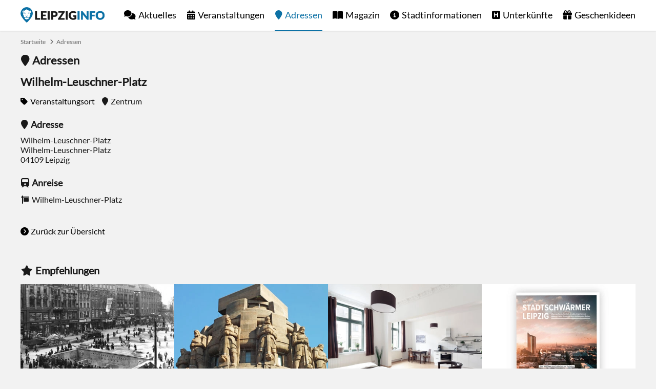

--- FILE ---
content_type: text/html; charset=utf-8
request_url: https://www.leipziginfo.de/adressen/ort/wilhelm-leuschner-platz/
body_size: 4935
content:
<!DOCTYPE html> <html dir="ltr" lang="de"> <head> <meta charset="utf-8"> <!-- This website is powered by TYPO3 - inspiring people to share! TYPO3 is a free open source Content Management Framework initially created by Kasper Skaarhoj and licensed under GNU/GPL. TYPO3 is copyright 1998-2026 of Kasper Skaarhoj. Extensions are copyright of their respective owners. Information and contribution at https://typo3.org/ --> <link rel="icon" href="https://www.leipziginfo.de/typo3conf/ext/configurationpackage/Resources/Public/Icons/favicon.ico" type="image/vnd.microsoft.icon"> <title>Wilhelm-Leuschner-Platz in Leipzig - LEIPZIGINFO.DE</title> <meta name="generator" content="TYPO3 CMS"> <meta name="keywords" content="Leipzig"> <meta name="robots" content="all"> <meta property="og:type" content="website"> <meta property="og:site_name" content="LEIPZIGINFO.DE"> <meta property="og:title" content="Wilhelm-Leuschner-Platz"> <meta property="og:description" content="Wilhelm-Leuschner-Platz, 04109 Leipzig"> <meta name="language" content="de"> <link rel="stylesheet" href="https://www.leipziginfo.de/typo3temp/assets/compressed/merged-165685c571b9e0f876944257624e9af5-min.css?1768278555" media="all"> <link rel="preload" href="https://www.leipziginfo.de/typo3conf/ext/configurationpackage/Resources/Public/Fonts/Lato.woff2" as="font" type="font/woff2" crossorigin><link rel="preload" href="https://www.leipziginfo.de/typo3conf/ext/configurationpackage/Resources/Public/Fonts/FontawesomeBrands.woff2" as="font" type="font/woff2" crossorigin><link rel="preload" href="https://www.leipziginfo.de/typo3conf/ext/configurationpackage/Resources/Public/Fonts/FontawesomeSolid.woff2" as="font" type="font/woff2" crossorigin><link rel="apple-touch-icon" href="https://www.leipziginfo.de/typo3conf/ext/configurationpackage/Resources/Public/Icons/apple-touch-icon.png"/> <link rel="apple-touch-icon" sizes="57x57" href="https://www.leipziginfo.de/typo3conf/ext/configurationpackage/Resources/Public/Icons/apple-touch-icon-57x57.png"/> <link rel="apple-touch-icon" sizes="72x72" href="https://www.leipziginfo.de/typo3conf/ext/configurationpackage/Resources/Public/Icons/apple-touch-icon-72x72.png"/> <link rel="apple-touch-icon" sizes="76x76" href="https://www.leipziginfo.de/typo3conf/ext/configurationpackage/Resources/Public/Icons/apple-touch-icon-76x76.png"/> <link rel="apple-touch-icon" sizes="114x114" href="https://www.leipziginfo.de/typo3conf/ext/configurationpackage/Resources/Public/Icons/apple-touch-icon-114x114.png"/> <link rel="apple-touch-icon" sizes="120x120" href="https://www.leipziginfo.de/typo3conf/ext/configurationpackage/Resources/Public/Icons/apple-touch-icon-120x120.png"/> <link rel="apple-touch-icon" sizes="144x144" href="https://www.leipziginfo.de/typo3conf/ext/configurationpackage/Resources/Public/Icons/apple-touch-icon-144x144.png"/> <link rel="apple-touch-icon" sizes="152x152" href="https://www.leipziginfo.de/typo3conf/ext/configurationpackage/Resources/Public/Icons/apple-touch-icon-152x152.png"/> <link rel="apple-touch-icon" sizes="180x180" href="https://www.leipziginfo.de/typo3conf/ext/configurationpackage/Resources/Public/Icons/apple-touch-icon-180x180.png"/> <link rel="apple-touch-icon-precomposed" href="https://www.leipziginfo.de/typo3conf/ext/configurationpackage/Resources/Public/Icons/apple-touch-icon-144x144-precomposed.png" sizes="144x144"> <link rel="apple-touch-icon-precomposed" href="https://www.leipziginfo.de/typo3conf/ext/configurationpackage/Resources/Public/Icons/apple-touch-icon-114x114-precomposed.png" sizes="114x114"> <link rel="apple-touch-icon-precomposed" href="https://www.leipziginfo.de/typo3conf/ext/configurationpackage/Resources/Public/Icons/apple-touch-icon-72x72-precomposed.png" sizes="72x72"> <link rel="apple-touch-icon-precomposed" href="https://www.leipziginfo.de/typo3conf/ext/configurationpackage/Resources/Public/Icons/apple-touch-icon-precomposed.png" sizes="57x57"> <link rel="icon" type="image/png" sizes="192x192" href="https://www.leipziginfo.de/typo3conf/ext/configurationpackage/Resources/Public/Icons/android-icon-192x192.png"> <link rel="icon" type="image/png" sizes="32x32" href="https://www.leipziginfo.de/typo3conf/ext/configurationpackage/Resources/Public/Icons/favicon-32x32.png"> <link rel="icon" type="image/png" sizes="96x96" href="https://www.leipziginfo.de/typo3conf/ext/configurationpackage/Resources/Public/Icons/favicon-96x96.png"> <link rel="icon" type="image/png" sizes="16x16" href="https://www.leipziginfo.de/typo3conf/ext/configurationpackage/Resources/Public/Icons/favicon-16x16.png"><link rel="alternate" type="application/rss+xml" title="RSS Feed LEIPZIGINFO.DE" href="https://www.leipziginfo.de/aktuelles/rss/"><meta name="viewport" content="width=device-width, initial-scale=1, user-scalable=no, maximum-scale=1"><meta name="HandheldFriendly" content="true"><meta name="last-modified" content="2024-08-08T10:41:20+02:00"/><meta name="mobile-web-app-capable" content="yes"><meta name="apple-mobile-web-app-capable" content="yes"><meta name="apple-mobile-web-app-status-bar-style" content="black"><meta name="google-site-verification" content="6reEgj5sqbmfJyVJnGseI80IVwc-H5iPHs7LeTYnX1A"/> <link rel="canonical" href="https://www.leipziginfo.de/adressen/ort/wilhelm-leuschner-platz/"> </head> <body> <div id="blank" class="wrap"> <header id="header" class="page"> <div class="wrap"> <a href="https://www.leipziginfo.de/" id="logo" title="Startseite">Startseite</a> <ul id="menu"><li class="level1"><a href="https://www.leipziginfo.de/aktuelles/" class="news" title="Nachrichten aus Leipzig">Aktuelles</a></li><li class="level1"><a href="https://www.leipziginfo.de/veranstaltungen/" class="event" title="Veranstaltungen in Leipzig">Veranstaltungen</a><span class="openSubMenu plus"></span><ul class="level2"><li class="level2"><a href="https://www.leipziginfo.de/veranstaltungen/" title="Heute">Heute</a></li><li class="level2"><a href="https://www.leipziginfo.de/veranstaltungen/highlights/" title="Highlights">Highlights</a></li><li class="level2"><a href="https://www.leipziginfo.de/gewinnspiel/" title="Gewinnspiel">Gewinnspiel</a></li></ul></li><li class="level1 level1act act"><a href="https://www.leipziginfo.de/adressen/" class="address" title="Adressen in Leipzig">Adressen</a></li><li class="level1"><a href="https://www.leipziginfo.de/magazin/" class="magazine" title="Leipzig Magazin">Magazin</a></li><li class="level1"><a href="https://www.leipziginfo.de/stadtinformationen/" class="info" title="Stadtinformationen von Leipzig">Stadtinformationen</a><span class="openSubMenu plus"></span><ul class="level2"><li class="level2"><a href="https://www.leipziginfo.de/stadtinformationen/fakten/" title="Fakten über Leipzig">Fakten</a><span class="openSubMenu plus"></span><ul class="level3"><li class="level3"><a href="https://www.leipziginfo.de/stadtinformationen/fakten/lage-anreise/" title="Lage, Anreise und Nahverkehr">Lage</a></li><li class="level3"><a href="https://www.leipziginfo.de/stadtinformationen/fakten/partnerstaedte/" title="Partnerstädte von Leipzig">Partnerstädte</a></li><li class="level3"><a href="https://www.leipziginfo.de/stadtinformationen/fakten/stadtteile/" title="Stadtteile von Leipzig">Stadtteile</a></li></ul></li><li class="level2"><a href="https://www.leipziginfo.de/stadtinformationen/geschichte/" title="Geschichte der Stadt Leipzig">Geschichte</a><span class="openSubMenu plus"></span><ul class="level3"><li class="level3"><a href="https://www.leipziginfo.de/stadtinformationen/geschichte/chronik/" title="Chronik der Stadt Leipzig">Chronik</a></li><li class="level3"><a href="https://www.leipziginfo.de/stadtinformationen/geschichte/stadtwappen/" title="Stadtwappen der Stadt Leipzig">Stadtwappen</a></li><li class="level3"><a href="https://www.leipziginfo.de/stadtinformationen/geschichte/historische-bilder/" title="Historische Bilder und Fotos von Leipzig">Historische Bilder</a></li><li class="level3"><a href="https://www.leipziginfo.de/stadtinformationen/geschichte/traditionelles/" title="Traditionelles aus Leipzig">Traditionelles</a><span class="changeIcon iconPlus"></span><ul class="level4"><li class="level2"><a href="https://www.leipziginfo.de/stadtinformationen/geschichte/traditionelles/kaffee-tradition/" title="Kaffee-Tradition in Leipzig">Kaffee-Tradition</a></li><li class="level2"><a href="https://www.leipziginfo.de/stadtinformationen/geschichte/traditionelles/leipziger-allasch/" title="Echter Leipziger Allasch - Der Kümmellikör mit Tradition">Leipziger Allasch</a></li><li class="level2"><a href="https://www.leipziginfo.de/stadtinformationen/geschichte/traditionelles/leipziger-allerlei/" title="Leipziger Allerlei">Leipziger Allerlei</a></li><li class="level2"><a href="https://www.leipziginfo.de/stadtinformationen/geschichte/traditionelles/leipziger-gose/" title="Leipziger Gose">Leipziger Gose</a></li><li class="level2"><a href="https://www.leipziginfo.de/stadtinformationen/geschichte/traditionelles/leipziger-lerchen/" title="Original Leipziger Lerche">Leipziger Lerchen</a></li><li class="level2"><a href="https://www.leipziginfo.de/stadtinformationen/geschichte/traditionelles/leipziger-napoleoni/" title="Leipziger Napoleoni®">Leipziger Napoleoni</a></li><li class="level2"><a href="https://www.leipziginfo.de/stadtinformationen/geschichte/traditionelles/leipziger-trueffelsinfonie/" title="Leipziger Trüffelsinfonie">Leipziger Trüffelsinfonie</a></li><li class="level2"><a href="https://www.leipziginfo.de/stadtinformationen/geschichte/traditionelles/leipziger-raebchen/" title="Leipziger Räbchen">Leipziger Räbchen</a></li></ul></li></ul></li><li class="level2"><a href="https://www.leipziginfo.de/stadtinformationen/sehenswuerdigkeiten/" title="Sehenswürdigkeiten in Leipzig">Sehenswürdigkeiten</a><span class="openSubMenu plus"></span><ul class="level3"><li class="level3"><a href="https://www.leipziginfo.de/adressen/kategorie/sehenswuerdigkeit/" title="Adressen">Adressen</a></li></ul></li><li class="level2"><a href="https://www.leipziginfo.de/stadtinformationen/tourismus/" title="Tourismus in Leipzig">Tourismus</a><span class="openSubMenu plus"></span><ul class="level3"><li class="level3"><a href="https://www.leipziginfo.de/stadtinformationen/tourismus/ausflugsziele/" title="Ausflugsziele in Leipzig und Umgebung">Ausflugsziele</a><span class="changeIcon iconPlus"></span><ul class="level4"><li class="level2"><a href="https://www.leipziginfo.de/stadtinformationen/tourismus/ausflugsziele/harz/" title="Harz">Harz</a></li><li class="level2"><a href="https://www.leipziginfo.de/stadtinformationen/tourismus/ausflugsziele/schloss-frohburg/" title="Schloss Frohburg">Schloss Frohburg</a></li><li class="level2"><a href="https://www.leipziginfo.de/stadtinformationen/tourismus/ausflugsziele/schloss-gueldengossa/" title="Schloss Güldengossa">Schloss Güldengossa</a></li><li class="level2"><a href="https://www.leipziginfo.de/stadtinformationen/tourismus/ausflugsziele/saechsische-schweiz/" title="Sächsische Schweiz">Sächsische Schweiz</a></li><li class="level2"><a href="https://www.leipziginfo.de/stadtinformationen/tourismus/ausflugsziele/woerlitzer-park/" title="Wörlitzer Park">Wörlitzer Park</a></li></ul></li><li class="level3"><a href="https://www.leipziginfo.de/stadtinformationen/tourismus/stadtrundfahrten-stadtrundgaenge/" title="Stadtrundfahrten, Stadtrundgänge und Stadtführungen in Leipzig">Stadtrundfahrt</a></li><li class="level3"><a href="https://www.leipziginfo.de/stadtinformationen/tourismus/leipzig-card/" title="Leipzig Card">Leipzig Card</a></li></ul></li></ul></li><li class="level1"><a href="https://www.leipziginfo.de/unterkuenfte/" class="accommodation" title="Unterkünfte in Leipzig">Unterkünfte</a><span class="openSubMenu plus"></span><ul class="level2"><li class="level2"><a href="https://www.leipziginfo.de/unterkuenfte/ferienwohnungen/" title="Ferienwohnungen in Leipzig">Ferienwohnungen</a></li><li class="level2"><a href="https://www.leipziginfo.de/unterkuenfte/ferienhaeuser/" title="Ferienhäuser in Leipzig">Ferienhäuser</a></li><li class="level2"><a href="https://www.leipziginfo.de/unterkuenfte/hostels/" title="Hostels">Hostels</a></li><li class="level2"><a href="https://www.leipziginfo.de/unterkuenfte/jugendherbergen/" title="Jugendherbergen">Jugendherbergen</a></li><li class="level2"><a href="https://www.leipziginfo.de/unterkuenfte/campingplaetze/" title="Campingplätze">Campingplätze</a></li></ul></li><li class="level1 last"><a href="https://www.leipziginfo.de/geschenkideen/" class="products" title="Geschenkideen">Geschenkideen</a><span class="openSubMenu plus"></span><ul class="level2"><li class="level2"><a href="https://www.leipziginfo.de/geschenkideen/spiele/" title="Spiele">Spiele</a></li><li class="level2"><a href="https://www.leipziginfo.de/geschenkideen/aktivitaeten/" title="Aktivitäten">Aktivitäten</a></li><li class="level2"><a href="https://www.leipziginfo.de/geschenkideen/getraenke/" title="Getränke">Getränke</a></li><li class="level2"><a href="https://www.leipziginfo.de/geschenkideen/dekoration/" title="Dekoration">Dekoration</a></li><li class="level2"><a href="https://www.leipziginfo.de/geschenkideen/kleidung/" title="Kleidung">Kleidung</a></li><li class="level2"><a href="https://www.leipziginfo.de/geschenkideen/lebensmittel/" title="Lebensmittel">Lebensmittel</a></li><li class="level2"><a href="https://www.leipziginfo.de/geschenkideen/buecher/" title="Bücher">Bücher</a></li><li class="level2"><a href="https://www.leipziginfo.de/geschenkideen/puzzle/" title="Puzzle">Puzzle</a></li><li class="level2"><a href="https://www.leipziginfo.de/geschenkideen/aufkleber/" title="Aufkleber">Aufkleber</a></li></ul></li></ul> <a href="https://www.leipziginfo.de/adressen/ort/" id="openMenu" rel="nofollow" title="Menu"><span class="menu"></span><span class="label">Menu</span></a> </div> </header> <div id="content"> <nav id="breadcrumb"><ul><li class="first"><a href="https://www.leipziginfo.de/" title="Startseite">Startseite</a></li><li class="last"><a href="https://www.leipziginfo.de/adressen/" title="Adressen">Adressen</a></li></ul></nav> <div id="c4420" class="frame frame-default frame-type-list frame-layout-0"> <span class="address headlineH1">Adressen</span> <article class="articleDetail" itemscope itemtype="http://data-vocabulary.org/Organization"> <div class="content"> <div class="wrap"> <h1>Wilhelm-Leuschner-Platz</h1> <div class="infos"> <a title="Veranstaltungsort in Leipzig" href="https://www.leipziginfo.de/adressen/kategorie/veranstaltungsort/"><span class="category">Veranstaltungsort</span></a> <span class="address">Zentrum</span> </div> <div class="block"> <h3 class="address">Adresse</h3> <address> <div class="vcard"> <span itemprop="name">Wilhelm-Leuschner-Platz</span><br /> <div itemprop="address" itemscope itemtype="http://data-vocabulary.org/Address"> <span itemprop="street-address">Wilhelm-Leuschner-Platz</span><br /> 04109 <span itemprop="locality">Leipzig</span> </div> </div> </address> </div> <div class="block"> <h3 class="tram">Anreise</h3> <p class="stop" title="Haltestelle"><span class="iconStop"></span><span class="publicTransportStopTitle">Wilhelm-Leuschner-Platz</span></p> <div class="publicTransportRoutes"> </div> </div> <a class="next showAll" title="Zurück zur Übersicht" href="https://www.leipziginfo.de/adressen/">Zurück zur Übersicht</a> </div> </div> </article> </div> <div id="contentBottom"> <div id="c4896" class="frame frame-default frame-type-list frame-layout-0"> <div class="sectionBlock"> <section id="teaser"> <span class="star headlineH2">Empfehlungen</span> <div class="articleTeaser"> <article class="teaser"> <figure> <a class="image" title="Historische Fotos von Leipzig" href="https://www.leipziginfo.de/stadtinformationen/geschichte/historische-bilder/"> <img class="lazy" src="https://www.leipziginfo.de/typo3conf/ext/configurationpackage/Resources/Public/Images/loading.jpg" data-src="https://www.leipziginfo.de/fileadmin/_processed_/6/2/csm_historische-fotos-leipzig_8502a2f6f4.webp" alt="Historische Fotos von Leipzig" title="Historische Fotos von Leipzig" width="300" height="225"/> </a> </figure> <div class="content"> <div class="infos"> <span class="category">Stadtinformationen</span> </div> <h3><a title="Historische Fotos von Leipzig" href="https://www.leipziginfo.de/stadtinformationen/geschichte/historische-bilder/">Historische Fotos von Leipzig</a></h3> <p> Besucht unsere einzigartige historische Fotogalerie von Leipzig mit längst vergessenen Ansichten. <a class="next" href="https://www.leipziginfo.de/stadtinformationen/geschichte/historische-bilder/">Weiterlesen</a> </p> </div> </article><article class="teaser"> <figure> <a class="image" title="Sehenswürdigkeiten in Leipzig" href="https://www.leipziginfo.de/stadtinformationen/sehenswuerdigkeiten/"> <img class="lazy" src="https://www.leipziginfo.de/typo3conf/ext/configurationpackage/Resources/Public/Images/loading.jpg" data-src="https://www.leipziginfo.de/fileadmin/_processed_/b/3/csm_sehenswuerdigkeiten-leipzig_1d8721729c.webp" alt="Sehenswürdigkeiten in Leipzig" title="Sehenswürdigkeiten in Leipzig" width="300" height="225"/> </a> </figure> <div class="content"> <div class="infos"> <span class="category">Stadtinformationen</span> </div> <h3><a title="Sehenswürdigkeiten in Leipzig" href="https://www.leipziginfo.de/stadtinformationen/sehenswuerdigkeiten/">Sehenswürdigkeiten in Leipzig</a></h3> <p> Entdecken Sie die Sehenswürdigkeiten von Leipzig und planen Sie Ihren persönlichen Stadtrundgang. <a class="next" href="https://www.leipziginfo.de/stadtinformationen/sehenswuerdigkeiten/">Weiterlesen</a> </p> </div> </article><article class="teaser"> <figure> <a class="image" title="Unterkünfte in Leipzig" href="https://www.leipziginfo.de/unterkuenfte/"> <img class="lazy" src="https://www.leipziginfo.de/typo3conf/ext/configurationpackage/Resources/Public/Images/loading.jpg" data-src="https://www.leipziginfo.de/fileadmin/_processed_/c/c/csm_unterkuenfte-leipzig_2f024108f3.webp" alt="Unterkünfte in Leipzig" title="Unterkünfte in Leipzig" width="300" height="225"/> </a> </figure> <div class="content"> <div class="infos"> <span class="category">Adressen</span> </div> <h3><a title="Unterkünfte in Leipzig" href="https://www.leipziginfo.de/unterkuenfte/">Unterkünfte in Leipzig</a></h3> <p> Egal ob luxuriöses Hotel oder preiswerte Ferienwohnungen, in Leipzig findet jeder die passende... <a class="next" href="https://www.leipziginfo.de/unterkuenfte/">Weiterlesen</a> </p> </div> </article><article class="teaser"> <figure> <a class="image" title="Stadtschwärmer Leipzig" href="https://www.leipziginfo.de/redaktion/empfehlung/stadtschwaermer/"> <img class="lazy" src="https://www.leipziginfo.de/typo3conf/ext/configurationpackage/Resources/Public/Images/loading.jpg" data-src="https://www.leipziginfo.de/fileadmin/_processed_/1/a/csm_stadtschwaermer-leipzig-teil2_1e7827d84e.webp" alt="Stadtschwärmer Leipzig" title="Stadtschwärmer Leipzig" width="300" height="225"/> </a> </figure> <div class="content"> <div class="infos"> <span class="category">Stadtinformationen</span> </div> <h3><a title="Stadtschwärmer Leipzig" href="https://www.leipziginfo.de/redaktion/empfehlung/stadtschwaermer/">Stadtschwärmer Leipzig</a></h3> <p> Wer keinen Insider kennt, schnappt sich dieses Buch und wird an die liebsten Orte von waschechten... <a class="next" href="https://www.leipziginfo.de/redaktion/empfehlung/stadtschwaermer/">Weiterlesen</a> </p> </div> </article> </div> </section> </div> </div> </div> <a href="https://www.leipziginfo.de/adressen/ort/#header" id="toTop" rel="nofollow" title="Nach oben"><span class="top"></span><span class="label">Nach oben</span></a> </div> <div id="partner"> <div class="wrap"><a href="https://www.dresdeninfo.de" target="_blank" id="dresdeninfo" rel="noreferrer" title="DRESDENINFO.DE Stadtmagazin für Dresden">DRESDENINFO.DE Stadtmagazin für Dresden</a><a href="https://www.awin1.com/cread.php?s=2174349&amp;v=11388&amp;q=338576&amp;r=343473" target="_blank" id="eventim" rel="noreferrer" title="Eventim">Eventim</a><a href="https://www.secondradio.de" target="_blank" id="secondradio" rel="noreferrer" title="Second Radio">Second Radio</a><a href="https://www.slotozilla.com/de/" target="_blank" id="slotozilla" title="Casino Seiten für Spieler in Deutschland" rel="noreferrer">Casino Seiten für Spieler in Deutschland</a><a href="https://www.onlinecasinosdeutschland.com/spielbanken/leipzig-petersbogen/" target="_blank" id="onlinecasinosdeutschland" title="Leipziger Spielbank im Petersbogen" rel="noreferrer">Leipziger Spielbank im Petersbogen</a><a href="https://zamsino.com/de/no-deposit-bonus-codes/" target="_blank" id="zamsino" title="Zamsino No Deposit Bonus Codes" rel="noreferrer">Zamsino No Deposit Bonus Codes</a><a href="https://adlerslots.com/" target="_blank" id="adlerslots" title="Adlerslots Boni ohne Einzahlung" rel="noreferrer">Adlerslots Boni ohne Einzahlung</a><a href="https://betterbonus.com/no-deposit-bonus/germany/" target="_blank" id="betterbonus" title="BetterBonus No Deposit Bonus" rel="noreferrer">BetterBonus No Deposit Bonus</a><a href="https://bonusoid.com/bewertungen/" target="_blank" id="bonusoid" rel="noreferrer" title="Online Casino Bewertung">Online Casino Bewertung</a><a href="https://casinos-online-deutschland.com" target="_blank" id="bcod" rel="noreferrer" title="beste casino online in deutschland">beste casino online in deutschland</a><a href="https://www.casinobernie.com/" target="_blank" id="casinobernie" rel="noreferrer" title="CasinoBernie">CasinoBernie</a><a href="https://www.vanguardngr.com/casino/de/online-casino-ohne-handynummer/" target="_blank" id="vanguardngr" rel="noreferrer" title="casino ohne OASIS">casino ohne OASIS</a><a href="https://spielautomaten-kostenlos-spielen.com" target="_blank" id="sks" rel="noreferrer" title="online freispiele ohne einzahlung">online freispiele ohne einzahlung</a><a href="https://bonus-jaeger.de" target="_blank" id="bonusjaeger" rel="noreferrer" title="casino ohne einzahlung bonus-jaeger.de">casino ohne einzahlung bonus-jaeger.de</a></div> </div> <footer> <nav> <ul id="navFooterSocial"> <li><a href="https://www.facebook.com/leipziginfo/" target="_blank" class="facebook" rel="noreferrer" title="LEIPZIGINFO.DE bei Facebook">Facebook</a></li> <li><a href="https://x.com/LeipzigInfoDE" target="_blank" class="xtwitter" rel="noreferrer" title="LEIPZIGINFO.DE bei X">X</a></li> <li><a href="https://www.instagram.com/leipziginfo/" target="_blank" class="instagram" rel="noreferrer" title="LEIPZIGINFO.DE bei Instagram">Instagram</a></li> </ul> <ul id="navFooterPages"><li class="level1"><a href="https://www.leipziginfo.de/redaktion/spenden/" class="heart" title="Spenden">Spenden</a></li><li class="level1"><a href="https://www.leipziginfo.de/kontakt/" title="Kontakt zur Redaktion">Kontakt</a></li><li class="level1"><a href="https://www.leipziginfo.de/impressum/" title="Impressum">Impressum</a></li><li class="level1"><a href="https://www.leipziginfo.de/datenschutz/" title="Datenschutz">Datenschutz</a></li><li class="level1 last"><a href="https://www.leipziginfo.de/agb/" title="AGB">AGB</a></li></ul> </nav> </footer> </div> <script src="https://www.leipziginfo.de/typo3temp/assets/compressed/merged-0d7b835356dd9e56b9223e037c3d82e4-min.js?1768278555"></script> </body> </html>